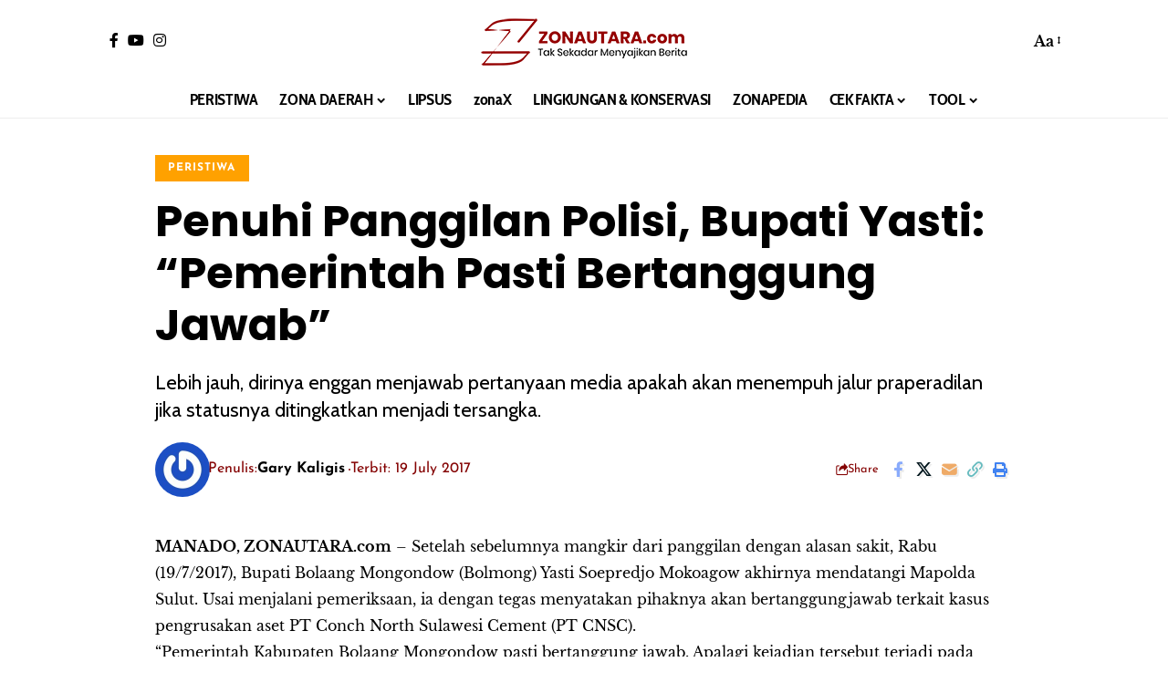

--- FILE ---
content_type: text/html; charset=utf-8
request_url: https://www.google.com/recaptcha/api2/aframe
body_size: 147
content:
<!DOCTYPE HTML><html><head><meta http-equiv="content-type" content="text/html; charset=UTF-8"></head><body><script nonce="-rMAewfZTgnrjkfiHc3dCw">/** Anti-fraud and anti-abuse applications only. See google.com/recaptcha */ try{var clients={'sodar':'https://pagead2.googlesyndication.com/pagead/sodar?'};window.addEventListener("message",function(a){try{if(a.source===window.parent){var b=JSON.parse(a.data);var c=clients[b['id']];if(c){var d=document.createElement('img');d.src=c+b['params']+'&rc='+(localStorage.getItem("rc::a")?sessionStorage.getItem("rc::b"):"");window.document.body.appendChild(d);sessionStorage.setItem("rc::e",parseInt(sessionStorage.getItem("rc::e")||0)+1);localStorage.setItem("rc::h",'1768291135414');}}}catch(b){}});window.parent.postMessage("_grecaptcha_ready", "*");}catch(b){}</script></body></html>

--- FILE ---
content_type: text/css
request_url: https://zonautara.com/wp-content/uploads/elementor/css/post-174613.css?ver=1768258223
body_size: 537
content:
.elementor-kit-174613{--e-global-color-primary:#000000;--e-global-color-secondary:#940000;--e-global-color-text:#000000;--e-global-color-accent:#FFEC00;--e-global-color-6c9a185:#02010199;--e-global-color-20e33f4:#940000;--e-global-typography-primary-font-family:"Poppins";--e-global-typography-primary-font-size:34px;--e-global-typography-primary-font-weight:700;--e-global-typography-primary-line-height:34px;--e-global-typography-primary-letter-spacing:-1px;--e-global-typography-secondary-font-family:"Cabin Condensed";--e-global-typography-secondary-font-size:30px;--e-global-typography-secondary-font-weight:500;--e-global-typography-secondary-line-height:26px;--e-global-typography-secondary-letter-spacing:-0.5px;--e-global-typography-text-font-family:"Libre Baskerville";--e-global-typography-text-font-size:18px;--e-global-typography-text-font-weight:400;--e-global-typography-text-line-height:29px;--e-global-typography-accent-font-family:"Josefin Sans";--e-global-typography-accent-font-size:12px;--e-global-typography-accent-font-weight:700;--e-global-typography-accent-line-height:18px;--e-global-typography-8b740e2-font-family:"Poppins";--e-global-typography-8b740e2-font-size:34px;--e-global-typography-8b740e2-font-weight:700;--e-global-typography-8b740e2-line-height:34px;--e-global-typography-8b740e2-letter-spacing:-1px;--e-global-typography-6afca0a-font-family:"Poppins";--e-global-typography-6afca0a-font-size:30px;--e-global-typography-6afca0a-font-weight:600;--e-global-typography-6afca0a-line-height:26px;--e-global-typography-6afca0a-letter-spacing:-0.8px;--e-global-typography-bebbfc0-font-family:"Poppins";--e-global-typography-bebbfc0-font-size:24px;--e-global-typography-bebbfc0-font-weight:500;--e-global-typography-bebbfc0-line-height:26px;--e-global-typography-bebbfc0-letter-spacing:-0.5px;--e-global-typography-6ca382c-font-family:"Poppins";--e-global-typography-6ca382c-font-size:20px;--e-global-typography-6ca382c-font-weight:500;--e-global-typography-6ca382c-line-height:22px;--e-global-typography-6ca382c-letter-spacing:-0.4px;--e-global-typography-1277e1e-font-family:"Poppins";--e-global-typography-1277e1e-font-size:18px;--e-global-typography-1277e1e-font-weight:400;--e-global-typography-1277e1e-line-height:20px;--e-global-typography-1277e1e-letter-spacing:-0.2px;--e-global-typography-3b2fab9-font-family:"Poppins";--e-global-typography-3b2fab9-font-size:16px;--e-global-typography-3b2fab9-font-weight:400;--e-global-typography-3b2fab9-line-height:18px;--e-global-typography-3b2fab9-letter-spacing:-0.1px;--e-global-typography-c3fb1f0-font-family:"Poppins";--e-global-typography-c3fb1f0-font-size:1.4rem;--e-global-typography-c3fb1f0-font-weight:600;--e-global-typography-c3fb1f0-font-style:italic;--e-global-typography-c3fb1f0-line-height:1.1em;}.elementor-kit-174613 button,.elementor-kit-174613 input[type="button"],.elementor-kit-174613 input[type="submit"],.elementor-kit-174613 .elementor-button{background-color:var( --e-global-color-primary );font-family:var( --e-global-typography-accent-font-family ), Sans-serif;font-size:var( --e-global-typography-accent-font-size );font-weight:var( --e-global-typography-accent-font-weight );line-height:var( --e-global-typography-accent-line-height );color:var( --e-global-color-secondary );border-style:solid;border-width:1px 1px 1px 1px;border-color:var( --e-global-color-primary );border-radius:0px 0px 0px 0px;padding:15px 30px 15px 30px;}.elementor-kit-174613 button:hover,.elementor-kit-174613 button:focus,.elementor-kit-174613 input[type="button"]:hover,.elementor-kit-174613 input[type="button"]:focus,.elementor-kit-174613 input[type="submit"]:hover,.elementor-kit-174613 input[type="submit"]:focus,.elementor-kit-174613 .elementor-button:hover,.elementor-kit-174613 .elementor-button:focus{background-color:var( --e-global-color-secondary );color:var( --e-global-color-20e33f4 );border-style:solid;border-width:1px 1px 1px 1px;border-color:var( --e-global-color-secondary );border-radius:0px 0px 0px 0px;}.elementor-kit-174613 e-page-transition{background-color:#FFBC7D;}.elementor-kit-174613 a:hover{color:var( --e-global-color-secondary );}.elementor-section.elementor-section-boxed > .elementor-container{max-width:1340px;}.e-con{--container-max-width:1340px;}.elementor-widget:not(:last-child){margin-block-end:30px;}.elementor-element{--widgets-spacing:30px 30px;--widgets-spacing-row:30px;--widgets-spacing-column:30px;}{}h1.entry-title{display:var(--page-title-display);}@media(max-width:1024px){.elementor-kit-174613{--e-global-typography-text-font-size:1rem;--e-global-typography-text-line-height:1.3em;--e-global-typography-accent-font-size:1rem;--e-global-typography-accent-line-height:1em;--e-global-typography-8b740e2-font-size:4rem;--e-global-typography-8b740e2-line-height:0.9em;--e-global-typography-6afca0a-font-size:2.6rem;--e-global-typography-6afca0a-line-height:0.9em;--e-global-typography-bebbfc0-font-size:1.8rem;--e-global-typography-bebbfc0-line-height:0.9em;--e-global-typography-6ca382c-font-size:1.3rem;--e-global-typography-6ca382c-line-height:0.9em;--e-global-typography-1277e1e-font-size:1.1rem;--e-global-typography-1277e1e-line-height:1em;--e-global-typography-3b2fab9-font-size:0.9rem;--e-global-typography-3b2fab9-line-height:1em;--e-global-typography-c3fb1f0-font-size:1.3rem;--e-global-typography-c3fb1f0-line-height:1.1em;}.elementor-kit-174613 button,.elementor-kit-174613 input[type="button"],.elementor-kit-174613 input[type="submit"],.elementor-kit-174613 .elementor-button{font-size:var( --e-global-typography-accent-font-size );line-height:var( --e-global-typography-accent-line-height );}.elementor-section.elementor-section-boxed > .elementor-container{max-width:90%;}.e-con{--container-max-width:90%;}}@media(max-width:767px){.elementor-kit-174613{--e-global-typography-primary-font-size:24px;--e-global-typography-primary-line-height:24px;--e-global-typography-primary-letter-spacing:-1px;--e-global-typography-secondary-font-size:22px;--e-global-typography-secondary-line-height:22px;--e-global-typography-secondary-letter-spacing:-0.5px;--e-global-typography-text-font-size:16px;--e-global-typography-text-line-height:22px;--e-global-typography-accent-font-size:12px;--e-global-typography-accent-line-height:18px;--e-global-typography-8b740e2-font-size:24px;--e-global-typography-6afca0a-font-size:18px;--e-global-typography-6afca0a-line-height:0.9em;--e-global-typography-bebbfc0-font-size:18px;--e-global-typography-bebbfc0-line-height:0.9em;--e-global-typography-6ca382c-font-size:16px;--e-global-typography-6ca382c-line-height:0.9em;--e-global-typography-1277e1e-font-size:16px;--e-global-typography-1277e1e-line-height:1em;--e-global-typography-3b2fab9-font-size:14px;--e-global-typography-3b2fab9-line-height:1em;--e-global-typography-c3fb1f0-font-size:1.2rem;--e-global-typography-c3fb1f0-line-height:1.1em;}.elementor-kit-174613 button,.elementor-kit-174613 input[type="button"],.elementor-kit-174613 input[type="submit"],.elementor-kit-174613 .elementor-button{font-size:var( --e-global-typography-accent-font-size );line-height:var( --e-global-typography-accent-line-height );}.elementor-section.elementor-section-boxed > .elementor-container{max-width:90%;}.e-con{--container-max-width:90%;}}

--- FILE ---
content_type: text/css
request_url: https://zonautara.com/wp-content/uploads/elementor/css/post-3047.css?ver=1768258223
body_size: 356
content:
.elementor-3047 .elementor-element.elementor-element-4c1c396{border-style:solid;border-width:1px 0px 0px 0px;border-color:#88888825;margin-top:15px;margin-bottom:0px;padding:15px 0px 0px 0px;}.elementor-3047 .elementor-element.elementor-element-01dad2d{--feat-ratio:80;--counter-zero:decimal-leading-zero;}.elementor-3047 .elementor-element.elementor-element-01dad2d .p-list-small-2 .feat-holder{width:125px;}.elementor-3047 .elementor-element.elementor-element-01dad2d .p-wrap{--featured-spacing:20px;}.elementor-3047 .elementor-element.elementor-element-472a4eb > .elementor-container > .elementor-column > .elementor-widget-wrap{align-content:center;align-items:center;}.elementor-3047 .elementor-element.elementor-element-472a4eb > .elementor-container{max-width:1280px;min-height:560px;}.elementor-3047 .elementor-element.elementor-element-472a4eb .elementor-column-gap-custom .elementor-column > .elementor-element-populated{padding:20px;}.elementor-3047 .elementor-element.elementor-element-472a4eb:not(.elementor-motion-effects-element-type-background), .elementor-3047 .elementor-element.elementor-element-472a4eb > .elementor-motion-effects-container > .elementor-motion-effects-layer{background-position:center right;background-repeat:no-repeat;background-size:cover;}.elementor-3047 .elementor-element.elementor-element-472a4eb > .elementor-background-overlay{opacity:0.5;transition:background 0.3s, border-radius 0.3s, opacity 0.3s;}.elementor-3047 .elementor-element.elementor-element-472a4eb{transition:background 0.3s, border 0.3s, border-radius 0.3s, box-shadow 0.3s;margin-top:20px;margin-bottom:30px;}.elementor-3047 .elementor-element.elementor-element-472a4eb > .elementor-shape-top .elementor-shape-fill{fill:#000000;}.elementor-3047 .elementor-element.elementor-element-472a4eb > .elementor-shape-top svg{height:50px;}.elementor-3047 .elementor-element.elementor-element-472a4eb > .elementor-shape-bottom .elementor-shape-fill{fill:#000000;}.elementor-3047 .elementor-element.elementor-element-472a4eb > .elementor-shape-bottom svg{height:50px;}.elementor-3047 .elementor-element.elementor-element-12c41b4 .heading-title > *{font-family:"Nunito", Sans-serif;font-size:28px;font-weight:900;letter-spacing:-1px;}.elementor-3047 .elementor-element.elementor-element-12c41b4 .heading-tagline > *{font-family:"Nunito Sans", Sans-serif;font-size:18px;line-height:1.5em;}.elementor-3047 .elementor-element.elementor-element-bf12dcb .elementor-button{background-color:#FF5693;font-family:"Nunito Sans", Sans-serif;font-size:14px;font-weight:900;border-radius:12px 12px 12px 12px;padding:10px 25px 10px 25px;}.elementor-3047 .elementor-element.elementor-element-bf12dcb .elementor-button:hover, .elementor-3047 .elementor-element.elementor-element-bf12dcb .elementor-button:focus{background-color:#030E21;color:#FFFFFF;}.elementor-3047 .elementor-element.elementor-element-bf12dcb > .elementor-widget-container{margin:20px 0px 0px 0px;}.elementor-3047 .elementor-element.elementor-element-bf12dcb .elementor-button:hover svg, .elementor-3047 .elementor-element.elementor-element-bf12dcb .elementor-button:focus svg{fill:#FFFFFF;}.elementor-widget .tippy-tooltip .tippy-content{text-align:center;}@media(max-width:1024px) and (min-width:768px){.elementor-3047 .elementor-element.elementor-element-f4c84df{width:100%;}}@media(max-width:1024px){.elementor-3047 .elementor-element.elementor-element-01dad2d .p-list-small-2 .feat-holder{width:150px;}.elementor-3047 .elementor-element.elementor-element-01dad2d{--title-size:24px;}.elementor-3047 .elementor-element.elementor-element-01dad2d .block-wrap{--bottom-spacing:25px;}.elementor-3047 .elementor-element.elementor-element-472a4eb > .elementor-container{min-height:0px;}.elementor-3047 .elementor-element.elementor-element-472a4eb{padding:50px 0px 50px 0px;}.elementor-3047 .elementor-element.elementor-element-12c41b4 .heading-title > *{font-size:42px;}.elementor-3047 .elementor-element.elementor-element-12c41b4 .heading-tagline > *{font-size:14px;}}@media(max-width:767px){.elementor-3047 .elementor-element.elementor-element-01dad2d{--feat-ratio:100;--title-size:18px;}.elementor-3047 .elementor-element.elementor-element-01dad2d .p-list-small-2 .feat-holder{width:100px;}.elementor-3047 .elementor-element.elementor-element-01dad2d .p-category{font-size:10px !important;}.elementor-3047 .elementor-element.elementor-element-12c41b4 .heading-title > *{font-size:28px;}.elementor-3047 .elementor-element.elementor-element-bf12dcb > .elementor-widget-container{margin:0px 0px 0px 0px;}}@media(min-width:1025px){.elementor-3047 .elementor-element.elementor-element-472a4eb:not(.elementor-motion-effects-element-type-background), .elementor-3047 .elementor-element.elementor-element-472a4eb > .elementor-motion-effects-container > .elementor-motion-effects-layer{background-attachment:scroll;}}